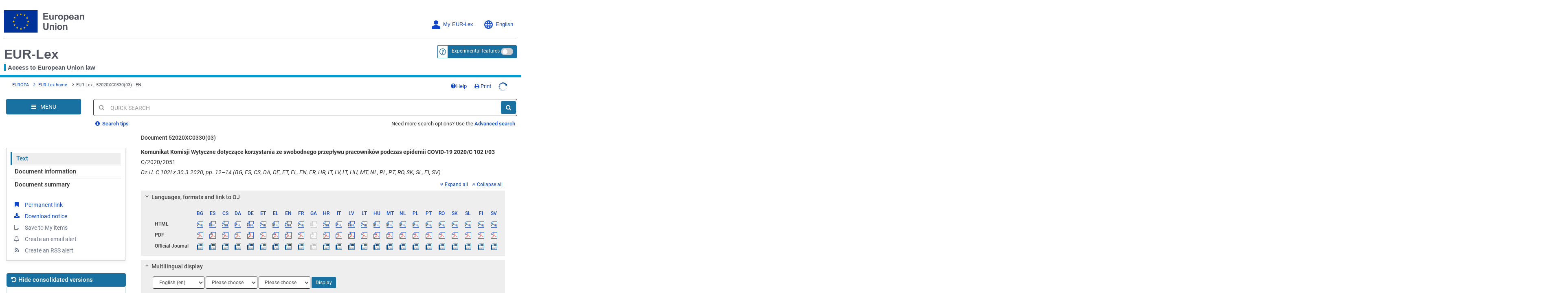

--- FILE ---
content_type: text/html; charset=UTF-8
request_url: https://eur-lex.europa.eu/legal-content/PL/TXT/?uri=CELEX:52020XC0330(03)
body_size: 2035
content:
<!DOCTYPE html>
<html lang="en">
<head>
    <meta charset="utf-8">
    <meta name="viewport" content="width=device-width, initial-scale=1">
    <title></title>
    <style>
        body {
            font-family: "Arial";
        }
    </style>
    <script type="text/javascript">
    window.awsWafCookieDomainList = [];
    window.gokuProps = {
"key":"AQIDAHjcYu/GjX+QlghicBgQ/7bFaQZ+m5FKCMDnO+vTbNg96AHf0QDR8N4FZ0BkUn8kcucXAAAAfjB8BgkqhkiG9w0BBwagbzBtAgEAMGgGCSqGSIb3DQEHATAeBglghkgBZQMEAS4wEQQMuq52ahLIzXS391ltAgEQgDujRkBXrrIUjgs1lAsFcu/9kgpI/IuavohSG7yE1BYsDzpFl4iqc4edkSwfTozI/iGO7lnWq3QC9N4X1w==",
          "iv":"D549kwHjUgAAAfFz",
          "context":"tOeA+hP5bdqOJmALvE2mMKlGuO28G+i8O9/nY56Ost8XOkOkBD11B4AIwxV2RcQrUjVXVh5c3lj1ESuluAnIulIIYfDLPmooYWBjJ9tFvCNfzgolK4wfCIfjSNIJSd21gbI4rrfU5NSINdV2GI8L/lwhy8HI469h82qUVV7Nqnx1oavpkoLFk2XBe5LYDgXNsYCNz+7I30ZGq7eiMn6lI7CA4GaquugHVajMRkO3ogBOzxO7pWW8rBUwVc7/TVvC5W+DOuSiHoPNowupmwvad8qs2fO6z/naLLOSs1pQ9ruKYaZsTzQIVXbPYgKFhMKc6OkejG0Pv/EVRfTPxEMolV+rX/vYNGfIgxCc0/R5sws2gixahlwDXRDabUgDjt78k8RW2hengr+K/sQ06oDX3x6shT5+vybRgQ=="
};
    </script>
    <script src="https://3e3378af7cd0.13a7825a.us-east-2.token.awswaf.com/3e3378af7cd0/b8f8ae018166/c9ffa032f402/challenge.js"></script>
</head>
<body>
    <div id="challenge-container"></div>
    <script type="text/javascript">
        AwsWafIntegration.saveReferrer();
        AwsWafIntegration.checkForceRefresh().then((forceRefresh) => {
            if (forceRefresh) {
                AwsWafIntegration.forceRefreshToken().then(() => {
                    window.location.reload(true);
                });
            } else {
                AwsWafIntegration.getToken().then(() => {
                    window.location.reload(true);
                });
            }
        });
    </script>
    <noscript>
        <h1>JavaScript is disabled</h1>
        In order to continue, we need to verify that you're not a robot.
        This requires JavaScript. Enable JavaScript and then reload the page.
    </noscript>
</body>
</html>